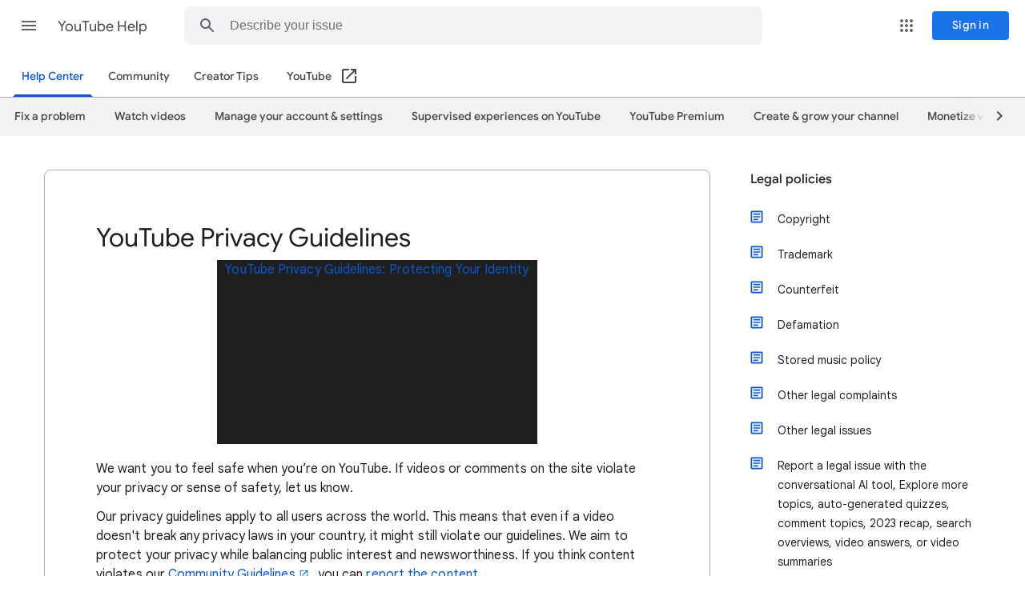

--- FILE ---
content_type: text/html; charset=UTF-8
request_url: https://feedback-pa.clients6.google.com/static/proxy.html?usegapi=1&jsh=m%3B%2F_%2Fscs%2Fabc-static%2F_%2Fjs%2Fk%3Dgapi.gapi.en.AKdz2vhcyW0.O%2Fd%3D1%2Frs%3DAHpOoo_GPfyZPmTuYcbMXzJr0yr8Akk4Tw%2Fm%3D__features__
body_size: 75
content:
<!DOCTYPE html>
<html>
<head>
<title></title>
<meta http-equiv="X-UA-Compatible" content="IE=edge" />
<script type="text/javascript" nonce="Hpuo8C-ewlj5ydZ2-CscdQ">
  window['startup'] = function() {
    googleapis.server.init();
  };
</script>
<script type="text/javascript"
  src="https://apis.google.com/js/googleapis.proxy.js?onload=startup" async
  defer nonce="Hpuo8C-ewlj5ydZ2-CscdQ"></script>
</head>
<body>
</body>
</html>
